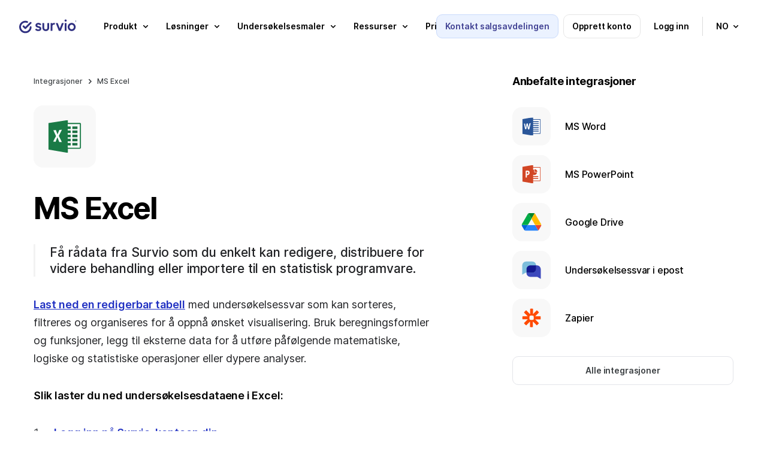

--- FILE ---
content_type: text/html; charset=UTF-8
request_url: https://www.survio.com/no/integrasjoner/ms-excel
body_size: 14688
content:
<!DOCTYPE html>
<html data-country=US id=sui-integrations lang=no><head><script>_udn = "survio.com";</script><meta charset=utf-8><meta content="IE=edge" http-equiv=X-UA-Compatible><meta content="width=device-width, initial-scale=1.0" name=viewport><meta content="telephone=no" name=format-detection><meta content="all: Survio® - www.survio.com" name=author><meta content=Survio® name=application-name><meta content="index, follow, NOODP, max-snippet:-1, max-image-preview:large, max-video-preview:-1" name=robots><meta content="Integrasjon med MS Excel lar deg behandle rådata fra undersøkelser i et lett redigerbart format og bruke dem i en rekke regnearkprogrammer." name=description><meta content=6cU_vQ-wV4QuiiJLxCeurWTjfxs297bE3y5tpPvfW9U name=google-site-verification><meta content=97FABF793FABF324742561582904ACD5 name=msvalidate.01><meta content="Integrasjon med MS Excel | Survio®" name=title><meta content=notranslate name=google><meta content=#ffffff name=msapplication-TileColor><meta content=#ffffff name=theme-color><link crossorigin="" href=https://cdn.survio.com rel=preconnect><link href=https://cdn.survio.com rel=dns-prefetch><link crossorigin="" href=https://cdnjs.cloudflare.com rel=preconnect><link href=https://cdnjs.cloudflare.com rel=dns-prefetch><meta content="Integrasjon med MS Excel | Survio®" property=og:title><meta content=Survio® property=og:site_name><meta content="Integrasjon med MS Excel lar deg behandle rådata fra undersøkelser i et lett redigerbart format og bruke dem i en rekke regnearkprogrammer." property=og:description><meta content=https://www.survio.com/no/integrasjoner/ms-excel property=og:url><meta content=website property=og:type><meta content=https://prod-8f86.kxcdn.com/s1/web-2020/images/tmp/logo-social.png property=og:image><meta content=1080 property=og:image:width><meta content=568 property=og:image:height><link href="https://prod-8f86.kxcdn.com/s1/web-ui/v1/project/css/project.min.css?t=1768590842" rel=stylesheet><link href="https://prod-8f86.kxcdn.com/s1/web-2020/css/project.min.css?t=1768590842" rel=stylesheet><link href=https://prod-8f86.kxcdn.com/s1/web-ui/v1/project/ui/images/apple-touch-icon.png rel=apple-touch-icon sizes=180x180><link href=https://prod-8f86.kxcdn.com/s1/web-ui/v1/project/ui/images/favicon-96x96.png rel=icon sizes=96x96 type=image/png><link href=https://prod-8f86.kxcdn.com/s1/web-ui/v1/project/ui/images/favicon.svg rel=icon type=image/svg+xml><link href=https://prod-8f86.kxcdn.com/s1/web-ui/v1/project/ui/images/favicon.ico rel="shortcut icon"><link href=https://prod-8f86.kxcdn.com/s1/web-ui/v1/project/ui/images/site.webmanifest rel=manifest><link href=https://www.survio.com/no/integrasjoner/ms-excel rel=canonical><link href=https://www.survio.com/cs/integrace/ms-excel hreflang=cs rel=alternate><link href=https://www.survio.com/de/integrationen/ms-excel hreflang=de rel=alternate><link href=https://www.survio.com/en/integrations/ms-excel hreflang=en rel=alternate><link href=https://www.survio.com/es/integraciones/ms-excel hreflang=es rel=alternate><link href=https://www.survio.com/fr/integration/ms-excel hreflang=fr rel=alternate><link href=https://www.survio.com/nl/integraties/ms-excel hreflang=nl rel=alternate><link href=https://www.survio.com/no/integrasjoner/ms-excel hreflang=no rel=alternate><link href=https://www.survio.com/pl/integracje/ms-excel hreflang=pl rel=alternate><link href=https://www.survio.com/uk/intehratsiyi/ms-excel hreflang=uk rel=alternate><link href=https://www.survio.com/da/integrationer/ms-excel hreflang=da rel=alternate><link href=https://www.survio.com/hr/integracije/ms-excel hreflang=hr rel=alternate><link href=https://www.survio.com/sl/integracije/ms-excel hreflang=sl rel=alternate><link href=https://www.survio.com/lt/integracijos/ms-excel hreflang=lt rel=alternate><link href=https://www.survio.com/lv/integracijas/ms-excel hreflang=lv rel=alternate><link href=https://www.survio.com/el/enswmatwseis/ms-excel hreflang=el rel=alternate><link href=https://www.survio.com/tr/entegrasyonlar/ms-excel hreflang=tr rel=alternate><link href=https://www.survio.com/bg/integracii/ms-excel hreflang=bg rel=alternate><link href=https://www.survio.com/en/integrations/ms-excel hreflang=x-default rel=alternate><script>(function (c, l, a, r, i, t, y) {
        c[a] = c[a] || function () {
            (c[a].q = c[a].q || []).push(arguments)
        };
        t = l.createElement(r);
        t.async = 1;
        t.src = "https://www.clarity.ms/tag/" + i;
        y = l.getElementsByTagName(r)[0];
        y.parentNode.insertBefore(t, y);
    })(window, document, "clarity", "script", "tub9ygq0pk");</script><title>Integrasjon med MS Excel | Survio®</title><script type=application/ld+json>{
      "@context": "https://schema.org",
      "@graph": [
    {
    "@type": "Organization",
    "@id": "https://www.survio.com/no/#organization",
    "name": "Survio",
    "legalName": "Survio s.r.o.",
    "url": "https://www.survio.com/no/",
    "logo": "https://prod-8f86.kxcdn.com/s1/web-2020/downloads/logo_survio.svg",
    "foundingDate": "2012-04-15",
    "founder": [
        {
            "@type": "Person",
            "name": "Ondřej Coufalík"
        }
    ],
    "address": {
        "@type": "PostalAddress",
        "streetAddress": "Brno sentrum",
        "addressLocality": "Brno",
        "postalCode": "62500",
        "addressCountry": "CZ"
    },
    "contactPoint": [
        {
            "@type": "ContactPoint",
            "contactType": "kundesupport",
            "email": "support@survio.com",
            "availableLanguage": [
                "en",
                "cs",
                "de",
                "nl",
                "pl",
                "fr",
                "it",
                "es",
                "pt",
                "fi",
                "no",
                "sv",
                "da",
                "hr",
                "sl",
                "sk",
                "hu",
                "ro",
                "uk",
                "ru",
                "lt",
                "lv",
                "el",
                "bg",
                "tr",
                "br"
            ]
        }
    ],
    "sameAs": [
        "https://www.facebook.com/theSurvio/",
        "https://www.linkedin.com/company/gbit.cz/",
        "https://x.com/theSurvio"
    ],
    "description": "Survio er en SaaS-plattform for å lage nettundersøkelser og spørreskjemaer, samle svar automatisk og analysere resultater i sanntidsgrafer. Over 100 maler, GDPR-kompatibel og ISO 27001-sertifisert sikkerhet."
},{
"@type": "SoftwareApplication",
"@id": "https://www.survio.com/no/#softwareapplication",
"name": "Survio Online Survey & Questionnaire Platform",
"url": "https://www.survio.com/no/",
"operatingSystem": "Web",
"applicationCategory": "BusinessApplication",
"featureList": [
"Lag nettundersøkelser og spørreskjemaer",
"Samle svar via flere kanaler",
"Analyser resultater i sanntidsgrafer",
"Over 100 ferdige maler",
"19 spørsmålstyper",
"AI-assistert spørreundersøkelsesbygger",
"Håndtering av flere lisenser",
"SSO / SAML 2.0",
"Eksport: XLS, CSV, PDF, DOCX, PPTX",
"GDPR-kompatibel og ISO 27001-sertifisert sikkerhet"
],
"publisher": {"@id": "https://www.survio.com/no/#organization"}
}

                                ,{
      "@type": "BreadcrumbList",
      "itemListElement": [{
        "@type": "ListItem",
        "position": 1,
        "name": "Survio",
        "item": "https://www.survio.com/no/"
          }
        ,{
      "@type": "ListItem",
      "position": 2,
      "name": "Integrasjoner",
            "item": "https://www.survio.com/no/integrasjoner"
          },{
            "@type": "ListItem",
            "position": 3,
            "name": "MS Excel"
          }
        ]
    }
                ]
    }</script> <body class=no><header class="full integrasjoner/ms-excel transparent wrap" id=header><div class=in><div class="new sui-header-full"><div class=logo><a href=/no/><span>Survio®</span> <svg xmlns=http://www.w3.org/2000/svg fill=none height=40 viewbox="0 0 527 121" width=100><path d="M401.795 2.72769C403.611 0.910827 405.86 0 408.539 0C411.315 0 413.563 0.910827 415.284 2.72769C417.005 4.54455 417.868 6.79285 417.868 9.4726C417.868 12.1523 417.005 14.4007 415.284 16.2175C413.563 18.0344 411.219 18.9452 408.539 18.9452C405.86 18.9452 403.611 18.0344 401.795 16.2175C400.074 14.4007 399.211 12.1523 399.211 9.4726C399.211 6.79285 400.074 4.54455 401.795 2.72769Z" fill=#303181></path> <path d="M101.131 59.5727C96.7634 59.4384 93.1153 62.8708 92.9859 67.238C92.3531 87.9952 75.3254 104.63 54.4147 104.63C33.5041 104.63 15.8244 87.3529 15.8244 66.0395C15.8244 44.7262 33.0966 27.454 54.4099 27.454C59.1079 27.454 63.5949 28.2881 67.7368 29.8174C71.8355 31.3274 76.3849 29.2277 77.8901 25.1242C79.4002 21.0255 77.3005 16.4762 73.197 14.9709C67.3293 12.8137 60.9967 11.6344 54.4052 11.6344C24.3622 11.6344 0 35.9918 0 66.0443C0 96.0968 24.3622 120.454 54.4099 120.454C84.4577 120.454 107.904 96.9981 108.796 67.7222C108.93 63.355 105.498 59.7021 101.131 59.5727Z" fill=#303181></path> <path d="M250.228 31.711H262.184C263.243 31.711 264.102 32.5643 264.102 33.6237V71.7586C264.102 77.7893 262.807 83.1008 260.223 87.6933C257.735 92.1899 254.241 95.7325 249.744 98.3164C245.247 100.809 239.936 102.051 234.097 102.051C228.258 102.051 223.042 100.761 218.45 98.1774C213.953 95.5935 210.411 92.0509 207.827 87.5543C205.339 82.9618 204.097 77.6982 204.097 71.7634V33.6285C204.097 32.5691 204.955 31.711 206.015 31.711H217.971C219.03 31.711 219.888 32.5691 219.888 33.6285V71.0443C219.888 74.3952 220.411 77.2667 221.465 79.6588C222.611 81.9551 224.241 83.7288 226.345 84.9704C228.546 86.212 231.13 86.8352 234.097 86.8352C238.689 86.8352 242.184 85.4929 244.576 82.8132C247.064 80.0376 248.311 76.1162 248.311 71.0443V33.6285C248.311 32.5691 249.169 31.711 250.228 31.711Z" fill=#303181></path> <path d="M414.522 31.5817H402.566C401.507 31.5817 400.649 32.4402 400.649 33.4992V98.5658C400.649 99.6248 401.507 100.483 402.566 100.483H414.522C415.581 100.483 416.44 99.6248 416.44 98.5658V33.4992C416.44 32.4402 415.581 31.5817 414.522 31.5817Z" fill=#303181></path> <path d="M95.3347 24.0028L54.4098 64.9229L43.9449 54.458C40.8577 51.3708 35.8481 51.3708 32.7609 54.458C29.6737 57.5452 29.6737 62.5548 32.7609 65.642L48.8202 81.7013C51.9075 84.7885 56.917 84.7885 60.0042 81.7013L106.519 35.1868C109.606 32.0996 109.606 27.09 106.519 24.0028C103.432 20.9156 98.422 20.9156 95.3347 24.0028Z" fill=#303181></path> <path d="M312.433 30.2587C311.608 30.182 310.765 30.1388 309.902 30.1388C302.054 30.1388 296.167 32.8665 292.246 38.3219C292.15 38.4561 292.054 38.5952 291.958 38.7342V33.4945C291.958 32.4351 291.1 31.577 290.041 31.577H278.085C277.026 31.577 276.168 32.4351 276.168 33.4945V98.5611C276.168 99.6206 277.026 100.479 278.085 100.479H290.041C291.1 100.479 291.958 99.6206 291.958 98.5611V62.152C291.958 56.2173 293.392 51.8645 296.263 49.0888C299.135 46.3132 302.769 44.9278 307.174 44.9278C309.183 44.9278 310.956 45.2154 312.486 45.7907C312.62 45.8386 312.749 45.8914 312.879 45.9489C313.502 46.2125 314.197 45.738 314.197 45.062V32.1762C314.197 31.1791 313.43 30.3594 312.438 30.2635L312.433 30.2587Z" fill=#303181></path> <path d="M185.099 63.7243C182.42 62.0992 179.548 60.8528 176.485 59.9899C173.518 59.0311 170.646 58.173 167.87 57.406C165.191 56.639 162.99 55.733 161.269 54.6783C159.548 53.6237 158.685 52.1424 158.685 50.2297C158.685 48.3169 159.548 47.0226 161.269 46.0686C162.99 45.1099 165.43 44.6353 168.589 44.6353C171.94 44.6353 174.903 45.2585 177.492 46.5001C179.534 47.4828 181.399 48.8586 183.086 50.6228C183.829 51.3994 185.066 51.4185 185.828 50.6563L193.235 43.2499C193.93 42.5548 193.992 41.4378 193.369 40.6804C190.689 37.4397 187.458 34.9805 183.671 33.2979C179.462 31.2893 174.582 30.2826 169.031 30.2826C163.767 30.2826 159.222 31.1455 155.392 32.8664C151.658 34.5874 148.738 37.0275 146.634 40.1866C144.625 43.3457 143.618 47.1233 143.618 51.5288C143.618 55.6419 144.481 58.9928 146.202 61.5767C147.923 64.1605 150.124 66.2171 152.808 67.7511C155.584 69.1845 158.455 70.335 161.423 71.1979C164.486 72.0608 167.357 72.9189 170.037 73.7817C172.813 74.5488 175.061 75.5027 176.782 76.6532C178.503 77.8038 179.366 79.4289 179.366 81.5334C179.366 83.6378 178.455 85.076 176.638 86.1259C174.821 87.1805 172.142 87.703 168.599 87.703C164.678 87.703 161.135 87.0319 157.976 85.6944C155.45 84.5103 153.153 82.8708 151.087 80.7807C150.344 80.0329 149.131 80.0425 148.383 80.7903L141.011 88.1632C140.287 88.8871 140.253 90.052 140.943 90.8046C142.871 92.9043 145.052 94.7403 147.497 96.3175C150.464 98.1344 153.719 99.5725 157.257 100.622C160.8 101.581 164.481 102.056 168.311 102.056C176.351 102.056 182.712 100.095 187.405 96.1689C192.094 92.2476 194.438 86.936 194.438 80.2342C194.438 76.0253 193.575 72.6264 191.854 70.0426C190.133 67.3628 187.885 65.2583 185.109 63.7243H185.099Z" fill=#303181></path> <path d="M377.327 31.5817C376.339 31.5817 375.452 32.1857 375.093 33.1109L357.298 78.8152L339.504 33.1109C339.144 32.1905 338.257 31.5817 337.27 31.5817H324.739C323.391 31.5817 322.461 32.9383 322.95 34.1943L348.3 99.2945C348.588 100.033 349.297 100.517 350.088 100.517H364.518C365.309 100.517 366.018 100.033 366.306 99.2945L391.656 34.1943C392.145 32.9383 391.219 31.5817 389.868 31.5817H377.327Z" fill=#303181></path> <path clip-rule=evenodd d="M461.732 30.1243C442.437 30.1243 426.742 46.2556 426.742 66.078C426.742 85.9005 442.437 102.032 461.732 102.032C481.027 102.032 496.722 85.9053 496.722 66.078C496.722 46.2508 481.027 30.1243 461.732 30.1243ZM461.732 86.2121C451.161 86.2121 442.561 77.1805 442.561 66.078C442.561 54.9755 451.161 45.944 461.732 45.944C472.302 45.944 480.902 54.9755 480.902 66.078C480.902 77.1805 472.302 86.2121 461.732 86.2121Z" fill=#303181 fill-rule=evenodd></path> <path clip-rule=evenodd d="M506.257 7.78279V21.3935H509.429V16.8012H512.162L514.445 21.3935H517.931L515.208 16.1311C515.801 15.7823 516.302 15.3048 516.714 14.6988C517.181 14.0103 517.414 13.1742 517.414 12.1906C517.414 11.2193 517.187 10.4078 516.732 9.75616C516.289 9.09222 515.73 8.60042 515.054 8.28074C514.39 7.94877 513.726 7.78279 513.062 7.78279H506.257ZM509.429 14.459H512.011C512.453 14.459 512.89 14.2685 513.32 13.8873C513.763 13.5062 513.984 12.9406 513.984 12.1906C513.984 11.4037 513.763 10.8627 513.32 10.5676C512.89 10.2725 512.472 10.125 512.066 10.125H509.429V14.459Z" fill=#303181 fill-rule=evenodd></path> <path clip-rule=evenodd d="M505.74 28.3648C507.523 29.1271 509.435 29.5082 511.476 29.5082C513.517 29.5082 515.429 29.1271 517.212 28.3648C518.994 27.6025 520.562 26.5451 521.914 25.1926C523.267 23.8402 524.324 22.2726 525.087 20.4898C525.849 18.707 526.23 16.7951 526.23 14.7541C526.23 12.7131 525.849 10.8012 525.087 9.01845C524.324 7.23566 523.267 5.66804 521.914 4.31558C520.562 2.96312 518.994 1.90574 517.212 1.14344C515.429 0.381148 513.517 0 511.476 0C509.435 0 507.523 0.381148 505.74 1.14344C503.957 1.90574 502.39 2.96312 501.037 4.31558C499.685 5.66804 498.628 7.23566 497.865 9.01845C497.103 10.8012 496.722 12.7131 496.722 14.7541C496.722 16.7951 497.103 18.707 497.865 20.4898C498.628 22.2726 499.685 23.8402 501.037 25.1926C502.39 26.5451 503.957 27.6025 505.74 28.3648ZM517.046 24.3627C515.373 25.3586 513.517 25.8566 511.476 25.8566C509.435 25.8566 507.572 25.3586 505.888 24.3627C504.203 23.3545 502.863 22.0144 501.867 20.3422C500.871 18.6578 500.373 16.7951 500.373 14.7541C500.373 12.7131 500.871 10.8566 501.867 9.18443C502.863 7.50001 504.203 6.15984 505.888 5.16394C507.572 4.15574 509.435 3.65164 511.476 3.65164C513.517 3.65164 515.373 4.15574 517.046 5.16394C518.73 6.15984 520.07 7.50001 521.066 9.18443C522.062 10.8566 522.56 12.7131 522.56 14.7541C522.56 16.7951 522.062 18.6578 521.066 20.3422C520.07 22.0144 518.73 23.3545 517.046 24.3627Z" fill=#303181 fill-rule=evenodd></path></svg></a> </div> <ul class=nav><li class=demo><span class="blue button filled gtm-btn-box-header-contact-sales hubspot">Kontakt salgsavdelingen</span> <li class=register><span class="button outline registration" data-test-id=hp_create_account_button>Opprett konto</span> <li class=login><a class="button simple" data-test-id=hp_login_button href=/no/logg-inn>Logg inn</a> <li class=menu-toggle><span><i class="sui-icon-40x40 sui-icon-menu"></i></span> <li class=language><span class="button simple"><small>no</small> <i class="sui-icon-16x16 sui-icon-arrow-down"></i></span> </ul></div> </div> <div class="new sui-menu"><div class=head><span class="blue button filled gtm-btn-box-header-contact-sales hubspot">Kontakt salgsavdelingen</span> <span class="button outline registration">Opprett konto</span> <a class="button simple" href=/no/logg-inn>Logg inn</a> <i class="close sui-icon-24x24 sui-icon-close"></i></div> <div class=content><ul><li><span class="gtm-btn-menu-product has-submenu"><span class=gtm-btn-menu-product>Produkt</span> <i class="gtm-btn-menu-product sui-icon-16x16 sui-icon-arrow-down"></i></span> <div class=holder><div class="submenu wide"><div class=block><p class="impact title">Komme i gang <ul><li><a class=gtm-lnk-menu-product-tour href=/no/funksjoner>Omvisning</a> <li><a class=gtm-lnk-menu-product-create-a-questionnaire href=https://www.survio.com/no/lag-en-undersokelse>Lag en undersøkelse</a> <li><a class=gtm-lnk-menu-product-collect-responses href=/no/svar-innsamling>Samle inn responser</a> <li><a class=gtm-lnk-menu-product-analyze-results href=/no/resultatanalyse>Analyser resultater</a> </ul></div> <div class="block no-border"><p class="impact title">For selskaper <ul><li><a class=gtm-lnk-footer-company-survio-pro href=/no/survio-pro>Survio PRO</a> <li><a class=gtm-lnk-menu-product-survey-reports href=/no/rapporter>Rapporter</a> <li><a class=gtm-lnk-menu-product-integrations href=/no/integrasjoner>Integrasjoner</a> <li><a class=gtm-lnk-menu-product-custom-bi-dashboards href=/no/integrerte-business-intelligence-dashbord>Integrerte BI-dashbord</a> <li><a class=gtm-lnk-menu-product-team-management href=/no/teamledelse>Teamledelse &amp; SSO</a> </ul></div></div> </div> <li><span class="gtm-btn-menu-solutions has-submenu"><span class=gtm-btn-menu-solutions>Løsninger</span> <i class="gtm-btn-menu-solutions sui-icon-16x16 sui-icon-arrow-down"></i></span> <div class=holder><div class="submenu wide"><div class=block><p class="impact title">Etter rolle <ul class=first><li><a class=gtm-lnk-menu-solutions-role-marketing href=/no/kundetilfredshetsundersokelse>Markedsfører</a> <li><a class=gtm-lnk-menu-solutions-role-hr href=/no/undersokelse-av-medarbeidertilfredshet>HR-konsulent</a> <li><a class=gtm-lnk-menu-solutions-role-product href=/no/markedsundersokelser>Produktspesialist</a> <li><a class="en-only gtm-lnk-menu-solutions-role-customer-care" href=/en/use-cases/how-to-create-a-customer-support-survey target=_blank>Kundesupportagent</a> </ul> <p class=expand><span><strong>Vis andre roller</strong> <i class="sui-icon-16x16 sui-icon-arrow-down"></i></span> <ul class=hide><li><a class=gtm-lnk-menu-solutions-role-event href=/no/sporreundersokelser-ved-arrangementsplanlegging>Arrangementskoordinator</a> <li><a class=gtm-lnk-menu-solutions-role-health href=/no/undersokelser-om-helsetjenester>Lege / Forsker</a> <li><a class=gtm-lnk-menu-solutions-role-education href=/no/undersokelser-for-skoler-og-studenter>Lærer / Pedagog</a> <li><a class="en-only gtm-lnk-menu-solutions-role-student" href=/en/student-surveys target=_blank>Student</a> <li><a class=gtm-lnk-menu-solutions-role-individual href=/no/private-og-morsomme-sporreundersokelser>Personlig bruk</a> </ul></div> <div class=block><p class="impact title">Etter mål <ul class=first><li><a class="en-only gtm-lnk-menu-solutions-case-customer-churn-prevention" href=/en/use-cases/how-to-reduce-customer-churn-in-saas-business target=_blank>Forebygging av kundefrafall</a> <li><a class="en-only gtm-lnk-menu-solutions-case-employee-loyalty" href=/en/use-cases/how-to-create-a-personal-development-survey target=_blank>Arbeiderlojalitet</a> <li><a class="en-only gtm-lnk-menu-solutions-case-product-development" href=/en/use-cases/how-to-create-a-product-evaluation-survey target=_blank>Produktutvikling</a> <li><a class="en-only gtm-lnk-menu-solutions-case-customer-relations" href=/en/use-cases/what-is-nps-how-to-conduct-nps-survey target=_blank>Kunderelasjoner</a> </ul> <p class=expand><span><strong>Se flere brukstilfeller</strong> <i class="sui-icon-16x16 sui-icon-arrow-down"></i></span> <ul class=hide><li><a class="en-only gtm-lnk-menu-solutions-case-event-organization" href=/en/use-cases/how-to-create-an-event-planning-survey target=_blank>Arrangementorganisering</a> <li><a class="en-only gtm-lnk-menu-solutions-case-patient-satisfaction" href=/en/use-cases/how-to-create-a-patient-satisfaction-survey target=_blank>Pasienttilfredshet</a> <li><a class="en-only gtm-lnk-menu-solutions-case-positive-learning-environment" href=/en/use-cases/how-to-create-an-online-course-evaluation-survey target=_blank>Gunstig læringsmiljø</a> <li><a class="en-only gtm-lnk-menu-solutions-case-research-projects" href=/en/use-cases/how-to-create-an-online-survey target=_blank>Forskningsprosjekter</a> <li class=more><a class="en-only gtm-lnk-menu-solutions-case-view-all" href=/en/use-cases target=_blank>Se alle brukseksempler</a> </ul></div> <div class="block no-border"><p class="impact title">Etter bransje <ul class=first><li><span class="gtm-lnk-menu-solutions-healthcare toggle-submenu"><strong>Helsetjenester</strong> <i class="sui-icon-16x16 sui-icon-arrow-down"></i></span> <ul><li><a class="en-only gtm-lnk-menu-solutions-healthcare-hub" href=/en/healthcare-and-medical-surveys target=_blank>Undersøkelser i helsevesenet</a> <li><a class="en-only gtm-lnk-menu-solutions-healthcare-medical-facility" href=/en/healthcare-and-medical-surveys/medical-facility-surveys target=_blank>Undersøkelser for medisinske fasiliteter</a> <li><a class="en-only gtm-lnk-menu-solutions-healthcare-patient-surveys" href=/en/healthcare-and-medical-surveys/patient-surveys target=_blank>Undersøkelser for pasienter</a> </ul> <li><a class="en-only gtm-lnk-menu-solutions-case-travel-agency" href=/en/use-cases/how-to-create-a-travel-agency-questionnaire target=_blank>Undersøkelser for reisebyråer</a> <li><a class="en-only gtm-lnk-menu-solutions-case-facility-feedback" href=/en/use-cases/how-to-create-a-dining-facility-feedback-survey target=_blank>Undersøkelser for spisesteder</a> <li><a class="en-only gtm-lnk-menu-solutions-case-hotel-guest-satisfaction" href=/en/use-cases/how-to-create-a-hotel-guest-satisfaction-survey target=_blank>Undersøkelser for hotellgjester</a> </ul></div></div> </div> <li><span class="gtm-btn-menu-templates has-submenu"><span class=gtm-btn-menu-templates>Undersøkelsesmaler</span> <i class="gtm-btn-menu-templates sui-icon-16x16 sui-icon-arrow-down"></i></span> <div class=holder><div class="submenu wide"><div class=block><p class="impact title">Mest populære <ul><li><a class=gtm-lnk-menu-templates-customer-satisfaction href=https://www.survio.com/undersokelsen-mal/sporreundersokelse-om-kundetilfredshet>Kundetilfredshetsundersøkelse</a> <li><a class=gtm-lnk-menu-templates-product-evaluation href=https://www.survio.com/undersokelsen-mal/produktevaluering>Produktevaluering</a> <li><a class=gtm-lnk-menu-templates-employee-satisfaction href=https://www.survio.com/undersokelsen-mal/sporreundersokelse-om-medarbeidertilfredshet>Undersøkelse av medarbeidertilfredshet</a> <li><a class='gtm-lnk-menu-templates-event-planning"' href=https://www.survio.com/undersokelsen-mal/sporreskjema-i-forbindelse-med-firmaopplegg>Spørreskjema i forbindelse med arrangementsplanlegging</a> </ul></div> <div class="block no-border"><p class="impact title">Mest nylig <ul class=first><li><a class=gtm-lnk-menu-templates-brand-awareness href=https://www.survio.com/undersokelsen-mal/sporreundersokelse-om-varemerkekjennskap>Spørreundersøkelse om varemerkekjennskap</a> <li><a class=gtm-lnk-menu-templates-customer-care href=https://www.survio.com/undersokelsen-mal/opplevelse-av-kundeservice>Opplevelse av kundeservice</a> <li><a class=gtm-lnk-menu-templates-course-evaluation href=https://www.survio.com/undersokelsen-mal/evalueringsskjema-etter-gjennomfort-kurs>Evalueringsskjema etter gjennomført kurs</a> <li><a class=gtm-lnk-menu-templates-post-event-evaluation href=https://www.survio.com/undersokelsen-mal/tilbakemeldingsskjema-etter-arrangement>Tilbakemeldingsskjema etter arrangement</a> </ul></div> <div class=all><p>Utforsk <a class=gtm-lnk-menu-templates-see-all-templates href=https://www.survio.com/no/sporreundersokelse-maler>alle malene</a> </div></div> </div> <li><span class="gtm-btn-menu-resources has-submenu"><span class=gtm-btn-menu-resources>Ressurser</span> <i class="gtm-btn-menu-resources sui-icon-16x16 sui-icon-arrow-down"></i></span> <div class=holder><div class="submenu wide"><div class=block><p class="impact title">Inspirasjon <ul><li><a class=gtm-lnk-menu-resources-why-online-surveys href=/no/online-sporreundersokelse>Hvorfor online undersøkelser</a> <li><span class="gtm-lnk-menu-resources-case-studies toggle-submenu"><strong>Casestudier</strong> <i class="sui-icon-16x16 sui-icon-arrow-down"></i></span> <ul><li><a class="en-only gtm-lnk-menu-resources-case-studies-fleetcor" href=/en/case-studies/fleetcor-uses-survio-to-enhance-services-for-their-clients target=_blank>Fleetcor</a> <li><a class="en-only gtm-lnk-menu-resources-case-studies-foodora" href=/en/case-studies/foodora-collects-rider-feedback-with-survio target=_blank>Foodora</a> </ul> <li><a class="en-only gtm-lnk-menu-resources-use-cases" href=/en/use-cases target=_blank>Brukseksempler</a> <li><a class=gtm-lnk-menu-resources-customers href=/no/referanser>Referanser fra kunder</a> <li><a class="en-only gtm-lnk-menu-resources-blog" href=/en/blog target=_blank>Blogg</a> </ul></div> <div class="block no-border"><p class="impact title">Brukerstøtte <ul><li><a class="en-only gtm-lnk-menu-resources-release-notes" href=/en/release-notes-and-updates target=_blank>Nyheter i Survio</a> <li><a class=gtm-lnk-menu-resources-faq href=/no/ofte-stilte-sporsmal>Ofte stilte spørsmål</a> <li><a class=gtm-lnk-menu-resources-visit-help-center href=/no/hjelp target=_blank>Hjelpesenter</a> <li><a class=gtm-lnk-menu-resources-contact href=/no/kontakt>Kontakter</a> <li><a class=gtm-lnk-menu-resources-cyber-security href=/no/cybersikkerhet>Cybersikkerhet</a> <li><a class=gtm-lnk-menu-resources-types-of-questions href=/no/sporsmalstyper-i-sporreskjemaet>Spørsmålstyper</a> <li><a class="en-only gtm-lnk-menu-resources-how-to-create-an-online-survey" href=/en/use-cases/how-to-create-an-online-survey target=_blank>Hvordan lage en online undersøkelse</a> </ul></div></div> </div> <li><a class=gtm-lnk-menu-pricing href=/no/prisliste><span class=gtm-lnk-menu-pricing>Prisliste</span></a> <li class="blue demo hubspot"><span><span class=gtm-btn-box-header-contact-sales>Kontakt salgsavdelingen</span></span> <li class=language><span class=has-submenu><span>Språk</span> <i class="sui-icon-16x16 sui-icon-arrow-down"></i></span> <div class=holder><div class=submenu><div class=block><ul><li><a href=/cs/integrace/ms-excel><i class="flag flag-cs outline sui-icon"></i> <span>Čeština</span></a> <li><a href=/de/integrationen/ms-excel><i class="flag flag-de outline sui-icon"></i> <span>Deutsch</span></a> <li><a href=/en/integrations/ms-excel><i class="flag flag-en outline sui-icon"></i> <span>English</span></a> <li><a href=/es/integraciones/ms-excel><i class="flag flag-es outline sui-icon"></i> <span>Español</span></a> <li><a href=/fr/integration/ms-excel><i class="flag flag-fr outline sui-icon"></i> <span>Français</span></a> <li><a href=/it><i class="flag flag-it outline sui-icon"></i> <span>Italiano</span></a> <li><a href=/hu><i class="flag flag-hu outline sui-icon"></i> <span>Magyar</span></a> <li><a href=/nl/integraties/ms-excel><i class="flag flag-nl outline sui-icon"></i> <span>Nederlands</span></a> <li><a href=/no/integrasjoner/ms-excel><i class="flag flag-no outline sui-icon"></i> <span>Norsk</span></a> </ul> </div> <div class=block><ul><li><a href=/pl/integracje/ms-excel><i class="flag flag-pl outline sui-icon"></i> <span>Polski</span></a> <li><a href=/pt><i class="flag flag-pt outline sui-icon"></i> <span>Português</span></a> <li><a href=/br><i class="flag flag-br outline sui-icon"></i> <span>Português Brasileiro</span></a> <li><a href=/ru><i class="flag flag-ru outline sui-icon"></i> <span>Русский</span></a> <li><a href=/ro><i class="flag flag-ro outline sui-icon"></i> <span>Română</span></a> <li><a href=/sk><i class="flag flag-sk outline sui-icon"></i> <span>Slovenčina</span></a> <li><a href=/fi><i class="flag flag-fi outline sui-icon"></i> <span>Suomi</span></a> <li><a href=/sv><i class="flag flag-sv outline sui-icon"></i> <span>Svenska</span></a> <li><a href=/uk/intehratsiyi/ms-excel><i class="flag flag-uk outline sui-icon"></i> <span>Українська</span></a> </ul> </div> <div class=block><ul><li><a href=/da/integrationer/ms-excel><i class="flag flag-da outline sui-icon"></i> <span>Dansk</span></a> <li><a href=/hr/integracije/ms-excel><i class="flag flag-hr outline sui-icon"></i> <span>Hrvatski</span></a> <li><a href=/sl/integracije/ms-excel><i class="flag flag-sl outline sui-icon"></i> <span>Slovenski</span></a> <li><a href=/lt/integracijos/ms-excel><i class="flag flag-lt outline sui-icon"></i> <span>Lietuvių</span></a> <li><a href=/lv/integracijas/ms-excel><i class="flag flag-lv outline sui-icon"></i> <span>Latviešu</span></a> <li><a href=/el/enswmatwseis/ms-excel><i class="flag flag-el outline sui-icon"></i> <span>Ελληνικά</span></a> <li><a href=/tr/entegrasyonlar/ms-excel><i class="flag flag-tr outline sui-icon"></i> <span>Türkçe</span></a> <li><a href=/bg/integracii/ms-excel><i class="flag flag-bg outline sui-icon"></i> <span>Български</span></a> </ul> </div></div> </div></ul> </div> <div class=foot><ul class=nav><li class=login><a class="button outline" data-test-id=hp_login_button href=/no/logg-inn>Logg inn</a> <li class=register><span class="black button filled registration" data-test-id=hp_create_account_button>Opprett konto</span> </ul> </div></div></header> <section id=integration><div class="in item"><div class="detail excel"><h1>MS Excel</h1> <p class=breadcrumbs><a href=/no/integrasjoner>Integrasjoner</a> <i></i> <span>MS Excel</span> <p class=parex>Få rådata fra Survio som du enkelt kan redigere, distribuere for videre behandling eller importere til en statistisk programvare. <p><a href=https://www.survio.com/no/resultatanalyse#analysis-tables>Last ned en redigerbar tabell</a> med undersøkelsessvar som kan sorteres, filtreres og organiseres for å oppnå ønsket visualisering. Bruk beregningsformler og funksjoner, legg til eksterne data for å utføre påfølgende matematiske, logiske og statistiske operasjoner eller dypere analyser. <p><strong>Slik laster du ned undersøkelsesdataene i Excel:</strong> <ol><li><a href=https://www.survio.com/no/logg-inn>Logg inn på Survio-kontoen din</a>. <li>Velg undersøkelsen hvis data du vil laste ned. <li>Naviger til "<strong>Resultater</strong>", og trykk på "<strong>Excel</strong>"-ikonet i "<strong>Analyser resultater</strong>"-fanen. <li>Sjekk "<strong>Nedlastede filer</strong>"-mappen på PCen din.</ol> <ul class=back><li><a href=/no/integrasjoner>Integrasjoner</a> <li><span class=registration>Prøv denne integrasjonen</span></ul></div> <div class=recommended><h2>Anbefalte integrasjoner</h2> <ul><li class=word><a href=/no/integrasjoner/ms-word>MS Word</a> <li class=powerpoint><a href=/no/integrasjoner/ms-powerpoint>MS PowerPoint</a> <li class=drive><a href=/no/integrasjoner/google-drive>Google Drive</a> <li class=responses-email><a href=/no/integrasjoner/undersokelsessvar-i-e-post>Undersøkelsessvar i epost</a> <li class=zapier><a href=/no/integrasjoner/zapier>Zapier</a></ul> <p class=back><a href=/no/integrasjoner>Alle integrasjoner</a></div></div> </section> <footer class=wrap id=footer><div class="awards in"><p class=title><strong>Utmerkelser</strong> <div class=list><ul><li><img alt="G2 High Performance Spring 2024" height=88 loading=lazy src=https://prod-8f86.kxcdn.com/s1/web-2020/images/footer/budge-g2-high-performer-spring-2024.svg width=68> <li><img alt="G2 Leader Europe Spring 2024" height=88 loading=lazy src=https://prod-8f86.kxcdn.com/s1/web-2020/images/footer/budge-g2-leader-europe-spring-2024.svg width=68> <li><img alt="Software Advice Front Runners 2024" height=88 loading=lazy src=https://prod-8f86.kxcdn.com/s1/web-2020/images/footer/badge-sa-front-runners-2024.svg width=73> <li><img alt="Crozdesk Leader Software Awards 2023" height=88 loading=lazy src=https://prod-8f86.kxcdn.com/s1/web-2020/images/footer/badge-crozdesk-leader-software-awards-2023.svg width=73> <li><img alt="GetApp Leaders 2024" height=88 loading=lazy src=https://prod-8f86.kxcdn.com/s1/web-2020/images/footer/badge-getapp-leaders-2024.svg width=86> <li><img alt="Capterra Shortlist 2024" height=88 loading=lazy src=https://prod-8f86.kxcdn.com/s1/web-2020/images/footer/badge-capterra-shortlist-2024.svg width=90> </ul> </div></div> <div class="in security"><div class=list><ul><li><img alt=Digicert height=72 loading=lazy src=https://prod-8f86.kxcdn.com/s1/web-2020/images/footer/logo-digicert.svg width=116> <li class=iso><img alt="ISO 27001:2022" height=72 loading=lazy src=https://prod-8f86.kxcdn.com/s1/web-2020/images/footer/logo-iso.svg width=72> <span>ISO 27001:2022</span> <li class=gdpr><img alt="GDPR Compliance" height=72 loading=lazy src=https://prod-8f86.kxcdn.com/s1/web-2020/images/footer/logo-gdpr.svg width=72> <span>Compliance</span> <li class=trustpilot><img alt=Trustpilot height=44 loading=lazy src=https://prod-8f86.kxcdn.com/s1/web-2020/images/footer/logo-trustpilot.svg width=122> <span><strong>Utmerket</strong> (945 anmeldelser)</span></ul> </div> </div> <div class="boxes in"><div class=item><p class=title><span>Om oss</span> <i></i> <div class=content><ul><li><a class="en-only gtm-lnk-menu-resources-release-notes" href=/en/release-notes-and-updates target=_blank>Nyheter i Survio</a> <li><a class=gtm-lnk-footer-company-about href=/no/om-oss>Om Survio</a> <li><a class=gtm-lnk-footer-company-tour href=/no/funksjoner>Omvisning</a> <li><a class=gtm-lnk-footer-company-survio-pro href=/no/survio-pro>Survio PRO</a> <li><a class=gtm-lnk-footer-company-cyber-security href=/no/cybersikkerhet>Cybersikkerhet</a> <li><a class=gtm-lnk-footer-company-toc href=/no/vilkar-og-betingelser>Vilkår og betingelser</a> <li><a class=gtm-lnk-footer-company-privacy-policy href=/no/personvern>Personopplysningsvern</a> <li><a class="en-only gtm-lnk-footer-company-dpa" href=/en/data-processing-agreement target=_blank>Personvernerklæring (DPA)</a> <li><a class="en-only gtm-lnk-footer-company-case-studies" href=/en/case-studies target=_blank>Casestudier</a> </ul> </div></div> <div class=item><p class=title><span>Hjelpesenter</span> <i></i> <div class=content><ul><li><a class=gtm-lnk-footer-help_center-visit-help-center href=/no/hjelp target=_blank>Gå til hjelpesenteret</a> <li><a class=gtm-lnk-footer-help_center-faq href=/no/ofte-stilte-sporsmal>Ofte stilte spørsmål</a> <li><a class=gtm-lnk-footer-help_center-contact href=/no/kontakt>Kontakter</a> <li><a class=gtm-lnk-footer-help_center-login-issues href=/no/hjelp/articles/12729861-far-du-ikke-logget-inn target=_blank>Ved påloggingsproblemer</a> <li><a class=gtm-lnk-footer-help_center-glossary href=/no/ordbok-over-begreper>Ordliste</a> <li><a class=gtm-lnk-footer-help_center-gdpr href=/no/hjelp/articles/12729865-sikkerhet-gdpr-og-databeskyttelse target=_blank>GDPR og Data beskyttelse</a> <li><a class=gtm-lnk-footer-help_center-response-limits href=/no/hjelp/articles/12729814-manedlige-svargrenser target=_blank>Svargrenser</a> </ul> </div></div> <div class=item><p class=title><span>Blogg</span> <i></i> <div class=content><ul><li><a class="en-only gtm-lnk-footer-blog-01" href=/en/blog/automated-feedback-collection-in-e-commerce/ target=_blank>Betydningen av automatiserte tilbakemeldinger for e-handel</a> <li><a class="en-only gtm-lnk-footer-blog-02" href=/en/blog/survio-features/pop-over-survey-widget-for-your-online-surveys-benefits-and-use/ target=_blank>Web-widget i undersøkelser på nettet</a> <li><a class="en-only gtm-lnk-footer-blog-03" href=/en/blog/the-power-of-customer-feedback-part-1-why-is-it-essential/ target=_blank>Kundetilbakemeldinger og dets fordeler</a> <li><a class="en-only gtm-lnk-footer-blog-04" href=/en/blog/survio-features/multi-user-account target=_blank>Survio som en flerbrukerløsning</a> <li><a class="en-only gtm-lnk-footer-blog-05" href=/en/blog/12-tips-on-how-to-increase-the-response-rate-of-your-survey/ target=_blank>12+1 tips for å øke svarfrekvensen på undersøkelser</a> <li class=more><a class="en-only gtm-lnk-footer-blog-visit-blog" href=/en/blog target=_blank>Besøk bloggen</a> </ul> </div></div> <div class=item><p class=title><span>Brukseksempler</span> <i></i> <div class=content><ul><li><a class="en-only gtm-lnk-footer-use_cases-01" href=/en/use-cases/revenue-and-business-profitability-growth target=_blank>Hvordan øke bedriftens omsetning og lønnsomhet</a> <li><a class="en-only gtm-lnk-footer-use_cases-02" href=/en/use-cases/how-to-create-a-brand-awareness-survey target=_blank>Hvordan måle merkevarekjennskap</a> <li><a class="en-only gtm-lnk-footer-use_cases-03" href=/en/use-cases/how-to-create-a-market-research-survey target=_blank>Hvordan lage en markedsundersøkelse</a> <li><a class="en-only gtm-lnk-footer-use_cases-04" href=/en/use-cases/how-to-create-a-job-seekers-survey target=_blank>Hvordan lage spørreskjema for jobbsøkere</a> <li><a class="en-only gtm-lnk-footer-use_cases-05" href=/en/use-cases/how-to-create-a-purchase-intention-questionnaire target=_blank>Hvordan analysere kundenes kjøpsatferd</a> <li class=more><a class="en-only gtm-lnk-footer-use_cases-view-all-use-cases" href=/en/use-cases target=_blank>Se alle brukseksempler</a> </ul> </div></div></div> <div class="alternatives in"><p><strong>Alternativer:</strong> <ul><li><a href=/no/alternativer/surveymonkey-vs-survio>SurveyMonkey-alternativ</a> <li><a href=/no/alternativer/typeform-vs-survio>Typeform-alternativ</a> <li><a href=/no/alternativer/google-forms-vs-survio>Google Forms-alternativ</a></ul></div> <div class="about in"><p class=breadcrumbs><a href=/no/>Survio</a> <i>></i> <a href=/no/integrasjoner>Integrasjoner</a> <i>></i> <span>MS Excel</span> <p class=description>Undersøkelsessoftware er avanserte og omfattende løsninger for å innhente tilbakemeldinger for privatpersoner, bedrifter og organisasjoner. Lag undersøkelser med et intuitivt verktøy og del de på nett. Svarrapporter analyseres automatisk og i sanntid. Survio presenterer dataene i profesjonelle rapporter og du kan vise resultatene i flere forskjelloge typer grafer og tabeller. Ta riktige avgjørelser basert på data.</div> <div class="in language"><div class=language-list><p class=title>Språk <div class=select><span class=toggle><strong>Norsk</strong> <i></i></span> <div class=list><ul><li><a href=/cs/integrace/ms-excel> Čeština </a> <li><a href=/de/integrationen/ms-excel> Deutsch </a> <li><a href=/en/integrations/ms-excel> English </a> <li><a href=/es/integraciones/ms-excel> Español </a> <li><a href=/fr/integration/ms-excel> Français </a> <li><a href=/it> Italiano </a> <li><a href=/hu> Magyar </a> <li><a href=/nl/integraties/ms-excel> Nederlands </a> <li><a href=/no/integrasjoner/ms-excel> Norsk </a> <li class=break><a href=/pl/integracje/ms-excel> Polski </a> <li><a href=/pt> Português </a> <li><a href=/br> Português Brasileiro </a> <li><a href=/ru> Русский </a> <li><a href=/ro> Română </a> <li><a href=/sk> Slovenčina </a> <li><a href=/fi> Suomi </a> <li><a href=/sv> Svenska </a> <li class=break><a href=/uk/intehratsiyi/ms-excel> Українська </a> <li><a href=/da/integrationer/ms-excel> Dansk </a> <li><a href=/hr/integracije/ms-excel> Hrvatski </a> <li><a href=/sl/integracije/ms-excel> Slovenski </a> <li><a href=/lt/integracijos/ms-excel> Lietuvių </a> <li><a href=/lv/integracijas/ms-excel> Latviešu </a> <li><a href=/el/enswmatwseis/ms-excel> Ελληνικά </a> <li><a href=/tr/entegrasyonlar/ms-excel> Türkçe </a> <li class=break><a href=/bg/integracii/ms-excel> Български </a> </ul> </div></div></div> <div class=social><p class=title>Følg oss <div class=list><ul><li><a href=https://www.facebook.com/pages/Survio/350439234999253 onclick="ga('send', 'event', 'Website', 'Click', 'Facebook');" rel=noopener target=_blank><img alt=Facebook height=48 loading=lazy src=https://prod-8f86.kxcdn.com/s1/web-2020/images/footer/icon-facebook-black.svg width=48> <span>Facebook</span></a> <li><a href=https://twitter.com/theSurvio onclick="ga('send', 'event', 'Website', 'Click', 'Twitter');" rel=noopener target=_blank><img alt=Twitter height=48 loading=lazy src=https://prod-8f86.kxcdn.com/s1/web-2020/images/footer/icon-twitter-black.svg width=48> <span>Twitter</span></a> <li><a href=https://www.linkedin.com/company/gbit.cz onclick="ga('send', 'event', 'Website', 'Click', 'LinkedIn');" rel=noopener target=_blank><img alt=Linkedin height=48 loading=lazy src=https://prod-8f86.kxcdn.com/s1/web-2020/images/footer/icon-linkedin-black.svg width=48> <span>Linkedin</span></a></ul> </div></div> <p class=copyright>&copy; Copyright <a href=/no/>Survio<sup>&reg;</sup></a> 2012 - 2026. <span>All rights reserved.</span> <a class=abugo href=https://www.abugo.com target=_blank>Medlem av ABUGO Group</a></div></footer> <div class=sui-overlay id=iframe><div class=sui-modal-content><div id=hubspot-form></div> </div> <span class="close flaticon-close sui-icon xs"></span></div> <div data-testid=RegistrationForm id=reg-page><div class=in><div class=content><div class=header><span class=close data-testid=RegistrationForm_close_button><i></i></span> </div> <form action=/no/registrering class="form gtm-frm-signup-modal-002" method=post><div class=holder><div class=logo><a href=/no/><svg xmlns=http://www.w3.org/2000/svg fill=none height=40 width=95><path class=st0 d="M75,9.7c0-1.3,0.9-2.2,2.2-2.2s2.2,0.9,2.2,2.2c0,1.3-0.9,2.1-2.2,2.1S75,11,75,9.7z M79,13.6v13.3h-3.6V13.6H79L79,13.6z M0,20.2c0,5.6,4.5,10.1,10.1,10.1c5.6,0,10.1-4.6,10.1-10.1c0-0.9-0.8-1.7-1.7-1.7s-1.7,0.8-1.7,1.7c0,3.7-3,6.8-6.7,6.8s-6.7-3-6.7-6.8c0-3.7,3-6.8,6.7-6.8c0.7,0,1.4,0.1,2,0.3c0.9,0.3,1.8-0.2,2.1-1.1c0.3-0.9-0.2-1.8-1.1-2.1c0,0,0,0,0,0c-1-0.3-2-0.5-3.1-0.5C4.5,10.1,0,14.6,0,20.2z" fill=#000></path> <path class=st0 d="M5.9,20l4.2,4.2l9.8-9.8c0.7-0.7,0.7-1.7,0-2.4c0,0,0,0,0,0c-0.6-0.7-1.7-0.7-2.4,0c0,0,0,0,0,0l-7.4,7.4l-1.8-1.8c-0.6-0.7-1.7-0.7-2.4,0c0,0,0,0,0,0C5.3,18.3,5.3,19.3,5.9,20C5.9,20,5.9,20,5.9,20z M25.9,22.5h3.6c0,0.9,0.7,1.7,2.2,1.7c1.4,0,2.1-0.5,2.1-1.2c0-0.9-1.1-1.1-2.5-1.3c-2.1-0.4-4.8-0.9-4.8-4.1c0-2.4,2-4.4,5.3-4.4c4,0,5.3,2.5,5.4,4.5h-3.5c-0.1-0.8-0.7-1.6-2-1.6c-1.2,0-1.8,0.6-1.8,1.3c0,0.9,1.1,1.1,2.5,1.3c2.1,0.4,4.8,0.8,4.8,4.1c0,2.4-2,4.2-5.6,4.2C27.5,27.1,26.1,25,25.9,22.5z M38.6,13.6v7.6c0,4.3,2.1,6,6,6c3.9,0,6-1.7,6-6v-7.6h-3.6v7.6c0,1.8-0.8,2.7-2.4,2.7s-2.4-0.9-2.4-2.7v-7.6C42.2,13.6,38.6,13.6,38.6,13.6z M59.8,16.8L59.8,16.8l0-3.4c0,0-0.3,0-0.4,0c-2.2,0-3.2,1.1-3.7,1.8v-1.7h-3.3v13.3h3.6v-6.6c0-2.4,1.1-3.5,3.2-3.5C59.4,16.8,59.8,16.8,59.8,16.8L59.8,16.8L59.8,16.8L59.8,16.8z M74.5,13.6h-3.7l-3.2,8.9l-3.2-8.9h-3.8l5.3,13.3h3.3C69.2,26.8,74.5,13.6,74.5,13.6z" fill=#000></path> <path class=st1 d="M87.3,13.3c-4.2,0-6.9,3.2-6.9,6.9c0,3.8,2.7,6.9,6.9,6.9c4.2,0,6.9-3.2,6.9-6.9C94.3,16.4,91.6,13.3,87.3,13.3L87.3,13.3z M90.7,20.2c0,2.4-1.5,3.8-3.4,3.8c-1.9,0-3.4-1.4-3.4-3.8c0-2.4,1.5-3.8,3.4-3.8C89.2,16.4,90.7,17.8,90.7,20.2z" fill=#000></path></svg> <span>Survio</span></a> </div> <h2 class=title>Lag flotte undersøkelser, samle inn svar og analyser resultater med ett klikk.</h2> <div class=social><button class=google data-testid=RegistrationForm_googleSignIn_button name=provider type=submit value=google>Logg inn med Google</button> <button class=linkedin data-testid=RegistrationForm_linkedInSignIn_button name=provider type=submit value=linkedin>Logg inn med LinkedIn</button> <p class=or><span>eller</span></div> <ul class=list><li class=email><span class="md sui-input"><input autocomplete=username data-test-id=hp_reg_email_field data-testid=RegistrationForm_email_field data-type=email id=reg_email_page maxlength=150 name=reg_email placeholder=@ required type=text><label for=reg_email_page>E-post</label></span> <li class=password><span class="md sui-input"><input autocomplete=new-password data-test-id=hp_reg_password_field data-testid=RegistrationForm_password_field id=reg_pass_page maxlength=150 name=reg_passwd required type=password><label for=reg_pass_page>Passord</label><span class=toggle><i class=hidden></i></span></span> </ul> <p class=submit><input name=q style="position: absolute; top: -10000px;" type=text> <input name=signup_page type=hidden value=/no/integrasjoner/ms-excel> <input name=form_variant type=hidden value=2><span class=button data-test-id=hp_reg_button data-testid=RegistrationForm_createAccount_button><span>Lag en undersøkelse - det er gratis</span> <i class=sui-loader></i></span> <input id=gclid_field name=gclid_field type=hidden value=""> <input name=originUrl type=hidden value=https://www.survio.com/no/integrasjoner/ms-excel> <p class=no-card>Du trenger ikke å legge inn kortinformasjon. <p class=login><span>Har du en konto allerede?</span> <a data-testid=RegistrationForm_logIn_button href=/no/logg-inn target=_blank>Logg inn</a></div> </form> <div class=promo><div class=benefits><h2>Lag en undersøkelse nå!</h2> <div class=list><ul><li><strong>Opprett en undersøkelse</strong> <span>Brukervennlig spørreskjemaverktøy, over 100 undersøkelsesmaler</span> <li><strong>Samle inn responser</strong> <span>Mobilvennlig, flerkanals svarinnsamling, respondentidentifisering</span> <li><strong>Analyser resultater</strong> <span>Rask og omfattende analyse, omfattende rapporter med ett klikk</span> <li><strong>Bytt til Survio PRO</strong> <span>Brukeradministrasjon, egendefinerte dashbord,integrasjoner, API</span></ul> </div> <div class=badges><ul><li><img alt=GDPR height=56 src=https://prod-8f86.kxcdn.com/s1/web-2020/images/reg-page/icon-gdpr.svg width=56> <li><img alt=SSO height=56 src=https://prod-8f86.kxcdn.com/s1/web-2020/images/reg-page/icon-sso.svg width=56> <li><img alt="ISO 27001:2022" height=56 src=https://prod-8f86.kxcdn.com/s1/web-2020/images/reg-page/icon-iso.svg width=56></ul> </div></div> </div></div> </div> </div> <link href="https://prod-8f86.kxcdn.com/s1/web-2020/css/no.min.css?t=1768590842" rel=stylesheet> <link href="https://prod-8f86.kxcdn.com/s1/web-ui/v1/project/ui/fonts/inter/font.min.css?t=1768590842" rel=stylesheet> <script src=//cdnjs.cloudflare.com/ajax/libs/jquery/3.7.1/jquery.min.js></script> <script src=//cdnjs.cloudflare.com/ajax/libs/bxslider/4.2.15/jquery.bxslider.min.js></script> <script async src="https://prod-8f86.kxcdn.com/s1/web-2020/js/no.min.js?t=1768590842"></script> <script async src="https://prod-8f86.kxcdn.com/s1/web-ui/v1/project/ui/js/config.min.js?t=1768590842"></script> <script async src="https://prod-8f86.kxcdn.com/s1/web-2020/js/config.min.js?t=1768590842"></script> <script src="https://prod-8f86.kxcdn.com/s1/web-2020/js/hubspot.min.js?t=1768590842"></script> <script>var appLang = 'no';</script> <script>window.intercomSettings = {
        api_base: "https://api-iam.intercom.io",
        app_id: "pgxl0lvw",
    };
    (function () {
        var w = window;
        var ic = w.Intercom;
        if (typeof ic === "function") {
            ic('reattach_activator');
            ic('update', w.intercomSettings);
        } else {
            var d = document;
            var i = function () {
                i.c(arguments);
            };
            i.q = [];
            i.c = function (args) {
                i.q.push(args);
            };
            w.Intercom = i;
            var l = function () {
                var s = d.createElement('script');
                s.type = 'text/javascript';
                s.async = true;
                s.src = 'https://widget.intercom.io/widget/pgxl0lvw';
                var x = d.getElementsByTagName('script')[0];
                x.parentNode.insertBefore(s, x);
            };
            if (document.readyState === 'complete') {
                l();
            } else if (w.attachEvent) {
                w.attachEvent('onload', l);
            } else {
                w.addEventListener('load', l, false);
            }
        }
    })();
    function getCookieValue(cname) {
        let name = cname + "=";
        let decodedCookie = decodeURIComponent(document.cookie);
        let ca = decodedCookie.split(';');
        for (let i = 0; i < ca.length; i++) {
            let c = ca[i];
            while (c.charAt(0) == ' ') {
                c = c.substring(1);
            }
            if (c.indexOf(name) == 0) {
                return c.substring(name.length, c.length);
            }
        }
        return "";
    }

    var main_url = "https://www.survio.com";
    var signup_failed = false;
    var reg_form_type = null;
        if (getCookieValue('dc5e220adc17fc293251d1b9d7126e61') == '' && getCookieValue('jwt_hp') == '') {
        fetch('https://www.survio.com/no/web-experiment');
    }</script> <script>(function (w, d, s, l, i) {
        w[l] = w[l] || [];
        w[l].push({
            'gtm.start':
                new Date().getTime(), event: 'gtm.js'
        });
        var f = d.getElementsByTagName(s)[0],
            j = d.createElement(s), dl = l != 'dataLayer' ? '&l=' + l : '';
        j.async = true;
        j.src =
            '//www.googletagmanager.com/gtm.js?id=' + i + dl;
        f.parentNode.insertBefore(j, f);
    })(window, document, 'script', 'dataLayer', 'GTM-TD9ZCCZS');</script></body>
</html>


--- FILE ---
content_type: text/css
request_url: https://prod-8f86.kxcdn.com/s1/web-2020/css/no.min.css?t=1768590842
body_size: 814
content:
@media only screen and (max-width:479px){#business-headline .in .content h1{padding-right:0;font-size:26px}#business-headline .in .content h1 span{height:29px}#business-started .in.dark .content h3{font-size:24px}#business-references .in .rated h2{font-size:17px}#business-software .in .content h2{font-size:29px}#promo .in .tablet .title.bottom{top:194px}#promo .in .tablet .title.bottom span{width:110px}#responses-campaign .in h2.section{font-size:28px}#responses-params .in h2.section{font-size:23px}#teams-headline .in .content h1{font-size:36px}#teams-administration .in .title h2{font-size:30px}#teams-feedback .in.dark h2{font-size:27px}#teams-sso .in.dark h2{font-size:30px}#teams-grow .in .content h2{font-size:25px}#sui-customer-satisfication-surveys #theme #headline .in .content h1{font-size:20px}}@media only screen and (min-width:480px) and (max-width:767px){#promo .in .tablet .title.bottom{top:207px}#promo .in .tablet .title.bottom span{width:120px}#responses-campaign .in h2.section{font-size:34px}#sui-customer-satisfication-surveys #theme #headline .in .content h1{font-size:27px}}@media only screen and (min-width:656px){#get-trial,#signup-custom{background-image:url(//prod-8f86.kxcdn.com/s1/web-2020/images/trial/bg-app-no-min.jpg)}}@media only screen and (max-width:767px){#signup .in h1{font-size:31px}#signup .in .hand .title{top:145px}#signup .in .hand .title span{width:120px}}@media only screen and (min-width:768px) and (max-width:1279px){#business-headline .in .content h1{font-size:36px}#business-headline .in .content h1 span{height:39px}#promo .in .tablet .title.bottom{top:283px}#promo .in .tablet .title.bottom span{font-size:14px;width:185px}#sui-customer-satisfication-surveys #theme #headline .in .content h1{font-size:22px}}@media only screen and (min-width:844px){#home-helping.home-go-006 .in h2{width:100%}}@media only screen and (min-width:1080px){#home-steps .in h2{width:100%}#home-steps .in .item.collect .content ul{width:107%}#thank-you-grow .in h2{width:548px}}@media only screen and (min-width:1152px){#get-trial,#signup-custom{background-image:url(//prod-8f86.kxcdn.com/s1/web-2020/images/trial/bg-app-no.jpg);background-size:100% auto}}@media only screen and (min-width:1216px) and (max-width:1599px){#home-signup.home-go-006 .in .content h1{font-size:52px}}@media only screen and (min-width:1280px){#headline.responses .in .content{z-index:1}#headline.responses .in .content h1{width:113%}#signup .in .hand .title{top:217px}#signup .in .hand .title span{width:156px}#business-empower .in .integrations{top:308px}#business-enterprise .in.dark h2{width:640px}#teams-feedback .in.dark h2{font-size:49px}#teams-activity .in h2{font-size:50px}#teams-sso .in.dark .content h2{font-size:40px}#teams-design .in h2{font-size:54px}#teams-grow .in h2{font-size:43px}#reports-results .in .demo h3{white-space:nowrap}#sui-customer-satisfication-surveys #theme #headline .in .content h1{font-size:31px}}@media only screen and (min-width:1600px){#home-signup.home-go-006 .in .content h1{font-size:60px}#home-why.home-go-006 .in .title h2{width:100%}}@media only screen and (min-width:1080px) and (max-width:1599px){#home-signup.home-go-006 .in .content h1{font-size:45px}}@media only screen and (min-width:1600px){#home-signup.home-go-006 .in .content h1{font-size:54px}}

--- FILE ---
content_type: image/svg+xml
request_url: https://prod-8f86.kxcdn.com/s1/web-2020/images/integration/icon-arrow-right.svg
body_size: 67
content:
<svg width="16" height="16" fill="none" xmlns="http://www.w3.org/2000/svg"><path fill-rule="evenodd" clip-rule="evenodd" d="M6.184 11.816a.8.8 0 0 1 0-1.132L8.87 8 6.184 5.315a.8.8 0 1 1 1.132-1.13l3.25 3.25a.8.8 0 0 1 0 1.13l-3.25 3.25a.8.8 0 0 1-1.132 0Z" fill="#3D4144"/></svg>

--- FILE ---
content_type: image/svg+xml
request_url: https://prod-8f86.kxcdn.com/s1/web-2020/images/integration/icon-excel.svg
body_size: 417
content:
<svg width="56" height="56" fill="none" xmlns="http://www.w3.org/2000/svg"><g clip-path="url(#a)"><path fill-rule="evenodd" clip-rule="evenodd" d="M49.91 8.094H32.546V4L4 8.407v38.618l28.546 4.914v-6.063H49.91c1.155 0 2.09-.841 2.09-1.88V9.974c0-1.038-.928-1.88-2.09-1.88Zm.274 36.216h-17.69l-.029-3.24h4.261V37.3h-4.302l-.018-2.23h4.314V31.3h-4.349l-.02-2.227h4.37v-3.774h-4.384v-2.231h4.383v-3.771h-4.383v-2.23h4.383v-3.771h-4.383V9.869h17.847V44.31Z" fill="#1A7A46"/><path d="M46.53 13.295h-7.41v3.771h7.41v-3.771ZM46.53 19.295h-7.41v3.772h7.41v-3.772ZM46.53 25.298h-7.41v3.771h7.41v-3.771ZM46.53 31.299h-7.41v3.771h7.41V31.3ZM46.53 37.3h-7.41v3.77h7.41V37.3Z" fill="#1F7245"/><path fill-rule="evenodd" clip-rule="evenodd" d="m11.452 18.837 3.679-.21 2.312 6.358 2.732-6.62 3.68-.21-4.467 9.026 4.466 9.05-3.889-.262-2.627-6.898-2.628 6.635-3.573-.315 4.152-7.994-3.837-8.56Z" fill="#fff"/></g><defs><clipPath id="a"><path fill="#fff" transform="translate(4 4)" d="M0 0h48v47.939H0z"/></clipPath></defs></svg>

--- FILE ---
content_type: image/svg+xml
request_url: https://prod-8f86.kxcdn.com/s1/web-2020/images/integration/icon-zapier.svg
body_size: 379
content:
<svg width="56" height="56" fill="none" xmlns="http://www.w3.org/2000/svg"><path d="M51.47 23.814H37.39l9.894-9.895c-.76-1.141-1.522-1.902-2.283-3.045a21.768 21.768 0 0 1-3.045-2.664l-9.893 9.896v-13.7a12.94 12.94 0 0 0-3.806-.38 11.722 11.722 0 0 0-3.807.38v14.081L14.174 8.212a10.275 10.275 0 0 0-3.045 2.663c-.761 1.142-1.903 1.903-2.664 3.045l9.894 9.894H4.66l-.38 3.806c-.082 1.28.046 2.566.38 3.806h14.083L8.466 41.7a20.398 20.398 0 0 0 5.709 5.708l9.895-9.895v14.082a12.94 12.94 0 0 0 3.805.38c1.281.083 2.567-.045 3.806-.38v-14.08l9.894 9.895a10.277 10.277 0 0 0 3.044-2.664c.981-.93 1.873-1.949 2.664-3.044l-9.895-9.896H51.47A12.94 12.94 0 0 0 51.851 28a14.27 14.27 0 0 0-.38-4.187ZM33.963 27.62a19.296 19.296 0 0 1-.761 4.948 11.418 11.418 0 0 1-4.948.761 19.297 19.297 0 0 1-4.948-.761 11.418 11.418 0 0 1-.761-4.948c.038-1.675.294-3.339.761-4.948a11.417 11.417 0 0 1 4.948-.761c1.675.038 3.339.294 4.948.761.439 1.616.694 3.275.761 4.948Z" fill="#FF4A00"/></svg>

--- FILE ---
content_type: image/svg+xml
request_url: https://prod-8f86.kxcdn.com/s1/web-2020/images/integration/icon-responses-email.svg
body_size: 118
content:
<svg width="56" height="56" fill="none" xmlns="http://www.w3.org/2000/svg"><path d="M52 26v25l-9-5.2H25c-5.523 0-10-4.477-10-10V26c0-5.523 4.477-10 10-10h17c5.523 0 10 4.477 10 10Z" fill="#3C48BC"/><path d="M4 16v24l9-5.051h17c5.523 0 10-4.478 10-10V16c0-5.523-4.477-10-10-10H14C8.477 6 4 10.477 4 16Z" fill="#7DBDDB"/><path d="M40 16H25c-5.523 0-10 4.477-10 10v8.949h15c5.523 0 10-4.478 10-10V16Z" fill="#13188F"/></svg>

--- FILE ---
content_type: image/svg+xml
request_url: https://prod-8f86.kxcdn.com/s1/web-2020/images/integration/icon-powerpoint.svg
body_size: 662
content:
<svg width="56" height="56" fill="none" xmlns="http://www.w3.org/2000/svg"><g clip-path="url(#a)"><path d="M29.255 4.5h3.091v4.907c5.828.032 11.662-.06 17.485.027 1.253-.12 2.235.856 2.11 2.11.092 10.184-.022 20.373.054 30.563-.054 1.101.11 2.322-.523 3.298-.796.578-1.832.502-2.765.545-5.452-.027-10.903-.016-16.361-.016v5.452h-3.39c-8.31-1.516-16.635-2.9-24.949-4.362-.005-12.719 0-25.438 0-38.152C12.42 7.417 20.832 5.934 29.255 4.5Z" fill="#D24625"/><path d="M32.346 11.043h17.991v33.256h-17.99v-4.361H45.43v-2.181H32.346V35.03h13.085v-2.18H32.35c-.005-1.07-.005-2.138-.01-3.207 2.16.67 4.618.655 6.548-.643 2.088-1.238 3.178-3.599 3.358-5.954-2.393-.016-4.787-.01-7.175-.01-.005-2.373.027-4.744-.048-7.11-.895.174-1.789.36-2.678.55v-5.434Z" fill="#fff"/><path d="M36.168 14.788c3.79.174 6.973 3.363 7.175 7.142-2.394.027-4.787.016-7.18.016 0-2.388-.006-4.776.005-7.158Z" fill="#D24625"/><path d="M12.752 18.904c2.96.142 6.548-1.173 9.001 1.047 2.35 2.851 1.729 8.095-1.755 9.802-1.238.633-2.655.546-4.002.502-.005 2.131-.01 4.263-.005 6.395a577.22 577.22 0 0 0-3.245-.273c-.048-5.823-.059-11.65.006-17.473Z" fill="#fff"/><path d="M15.99 21.854c1.075-.05 2.405-.245 3.13.763.622 1.069.59 2.475.071 3.576-.621 1.124-2.028 1.015-3.113 1.145-.115-1.826-.104-3.653-.087-5.484Z" fill="#D24625"/></g><defs><clipPath id="a"><path fill="#fff" transform="translate(4 4.5)" d="M0 0h48v46.886H0z"/></clipPath></defs></svg>

--- FILE ---
content_type: image/svg+xml
request_url: https://prod-8f86.kxcdn.com/s1/web-2020/images/footer/icon-facebook-black.svg
body_size: 209
content:
<svg width="24" height="24" fill="none" xmlns="http://www.w3.org/2000/svg"><path d="M12.653 21.979C17.87 21.643 22 17.304 22 12c0-5.523-4.477-10-10-10S2 6.477 2 12c0 4.726 3.279 8.687 7.686 9.73a.307.307 0 0 1-.002-.036v-6.222H7.728a.306.306 0 0 1-.306-.306V12.7c0-.17.137-.306.306-.306h1.956V10.69C9.684 8.45 11.096 7 13.28 7l1.945.003c.169 0 .306.137.306.306v2.29a.306.306 0 0 1-.306.306h-1.31c-.904 0-1.069.352-1.069 1.046v1.443h2.287a.306.306 0 0 1 .306.306v2.466a.306.306 0 0 1-.306.306h-2.287v6.222c0 .13-.08.24-.194.285Z" fill="#000"/></svg>

--- FILE ---
content_type: image/svg+xml
request_url: https://prod-8f86.kxcdn.com/s1/web-2020/images/reg-page/icon-iso.svg
body_size: 2139
content:
<svg width="56" height="56" fill="none" xmlns="http://www.w3.org/2000/svg"><path d="M12.245 36.942c.127.102.231.23.305.375a1.113 1.113 0 0 1-.356 1.65 1.427 1.427 0 0 1-1.322.105l-1.056-.328.778 1.273-.555.355-1.311-2.139.522-.322 1.933.495a.711.711 0 0 0 .633-.073.45.45 0 0 0 .128-.655.462.462 0 0 0-.683-.161.998.998 0 0 0-.167.122l-.383-.633c.055-.044.112-.085.172-.123a1.15 1.15 0 0 1 1.363.059ZM14.216 39.856l-.8.794.523.556.316-.317.74.744a7.522 7.522 0 0 0-2.85 1.34l.555.555a6.072 6.072 0 0 1 2.9-1.3l.472-.472-1.855-1.9Z" fill="#fff"/><path fill-rule="evenodd" clip-rule="evenodd" d="M16.422 44.35c.578-.922 1.367-1.389 2.128-.922.755.433.705 1.389.128 2.31-.578.923-1.367 1.39-2.123.923-.755-.467-.71-1.389-.133-2.311Zm.5 1.706c.328.2.678-.011 1.111-.717v-.028c.433-.705.478-1.083.145-1.283-.334-.2-.678.022-1.111.722-.434.7-.473 1.106-.145 1.306ZM22.428 45.183c-.845-.272-1.506.35-1.85 1.4-.345 1.05-.173 1.94.672 2.223.844.283 1.505-.35 1.85-1.4.344-1.05.172-1.945-.672-2.223Zm-.05 1.984c-.256.789-.556 1.078-.906.96-.35-.116-.428-.521-.172-1.31.255-.79.555-1.072.905-.956.35.117.428.522.173 1.306Z" fill="#fff"/><path d="m26.478 46.089.6.044-.24 3.023.773.06-.044.617-2.295-.183.045-.617.777.061.178-2.283-.755-.055.038-.49.923-.177ZM30.455 48.722a.49.49 0 1 0 .556.428.479.479 0 0 0-.556-.428ZM30.737 47.185a.484.484 0 0 1 .057.187l-.01.006a.494.494 0 0 1-.979.117.479.479 0 0 1 .434-.556.482.482 0 0 1 .498.246ZM34.31 48.156l.556-.945a1.428 1.428 0 0 0 .212-1.31 1.112 1.112 0 0 0-1.528-.69 1.15 1.15 0 0 0-.811 1.506c.021.066.047.131.078.194l.705-.228c-.03-.059-.056-.12-.078-.183a.46.46 0 0 1 .317-.633.45.45 0 0 1 .605.278.734.734 0 0 1-.077.638l-.934 1.756.19.589 2.388-.772-.211-.656-1.411.456Z" fill="#fff"/><path fill-rule="evenodd" clip-rule="evenodd" d="M37.3 45.745c-.578-.945-.617-1.85.139-2.317.76-.472 1.544-.006 2.122.933.578.939.617 1.845-.139 2.311-.755.467-1.544.017-2.122-.927Zm.644-.4c.44.722.784.922 1.111.722v-.011c.323-.195.3-.578-.139-1.3-.438-.723-.783-.923-1.11-.723-.328.2-.3.59.138 1.311Z" fill="#fff"/><path d="m43.328 42.65-2.14-2.144-.427.427-.461.817.344.344.534-.533 1.616 1.617-.544.55.433.433 1.628-1.622-.433-.439-.55.55ZM45.938 37.86a.861.861 0 0 0 .462-.166v-.01a1.295 1.295 0 0 1-1.367 2.183l.378-.623a.503.503 0 0 0 .728-.21.489.489 0 0 0-.123-.712c-.238-.144-.494-.117-.705.228l-.172.278-.528-.322.178-.29c.189-.31.122-.544-.095-.672a.433.433 0 0 0-.633.19.483.483 0 0 0 .172.705l-.383.622a1.182 1.182 0 0 1-.367-1.666 1.08 1.08 0 0 1 1.55-.484.862.862 0 0 0 .905.95ZM10.96 18.05a1.79 1.79 0 0 0 2.606-.395 1.667 1.667 0 0 0-.144-2.266l-.461.65a.916.916 0 0 1 0 1.2 1.189 1.189 0 0 1-1.928-1.367.928.928 0 0 1 1.145-.372l.46-.656a1.667 1.667 0 0 0-2.183.617 1.783 1.783 0 0 0 .506 2.589ZM17.589 12.633l.422.54-2.056 1.627-2.26-2.856 2.055-1.627.428.539-1.467 1.16.472.6 1.411-1.116.428.539-1.411 1.117.505.644 1.473-1.167Z" fill="#fff"/><path fill-rule="evenodd" clip-rule="evenodd" d="m19.933 10.556.661-.278 1.172 1 .795-.345L21.255 9.9a1.056 1.056 0 0 0 .184-1.211 1.111 1.111 0 0 0-1.567-.556l-1.522.656 1.433 3.333.689-.294-.539-1.272Zm-.272-.634-.35-.816.833-.356a.422.422 0 0 1 .606.233.41.41 0 0 1-.256.556l-.833.383Z" fill="#fff"/><path d="m24.966 10.422-.444-2.905-.989.15-.105-.695 2.722-.41.105.694-.988.15.438 2.905-.738.111ZM28.758 6.541l-.19 3.64.75.039.19-3.64-.75-.039ZM34.178 9.628l-1.54-.406-.383 1.456-.722-.19.928-3.527 2.333.617-.172.667-1.611-.428-.2.739 1.544.405-.177.667ZM37.34 8.658l-1.636 3.257.67.336 1.635-3.257-.67-.336ZM39.316 13.306l1.456 1.183-.433.533-2.04-1.655 2.295-2.828 2.04 1.65-.434.533-1.456-1.178-.483.595 1.394 1.133-.433.534-1.394-1.134-.512.634Z" fill="#fff"/><path fill-rule="evenodd" clip-rule="evenodd" d="M42.51 17.572a1.829 1.829 0 1 0 2.984-2.1l-.76-1.072-2.984 2.1.76 1.072Zm2.1-2.16.312.444a1.134 1.134 0 1 1-1.855 1.305l-.312-.444 1.856-1.306Z" fill="#fff"/><path d="M15.216 22.678h2.195V33.36h-2.195V22.678ZM22.694 25.611c0-.694.661-1.205 1.7-1.205a1.665 1.665 0 0 1 1.85 1.61h2.15c-.06-1.927-1.477-3.566-3.972-3.566-2.494 0-3.889 1.489-3.889 3.294 0 2.448 1.958 2.897 3.584 3.27 1.153.264 2.138.49 2.138 1.364 0 .783-.71 1.239-1.883 1.239-1.383 0-2.017-.773-2.078-1.667h-2.166c.06 1.761 1.16 3.6 4.122 3.6 2.544 0 4.233-1.355 4.233-3.267-.006-2.467-1.983-2.918-3.624-3.292-1.167-.266-2.165-.493-2.165-1.38Z" fill="#fff"/><path fill-rule="evenodd" clip-rule="evenodd" d="M41.02 24.93c.61.914.935 1.988.935 3.087a5.38 5.38 0 0 1-5.555 5.555 5.556 5.556 0 1 1 4.62-8.642Zm-7.854 3.087c0 2.105 1.34 3.477 3.234 3.477 1.878 0 3.239-1.372 3.239-3.477 0-2.106-1.323-3.478-3.24-3.478-1.916 0-3.233 1.372-3.233 3.478Z" fill="#fff"/><path fill-rule="evenodd" clip-rule="evenodd" d="M12.898 5.366A27.222 27.222 0 0 1 28.022.778 27.272 27.272 0 0 1 55.244 28 27.222 27.222 0 1 1 12.898 5.366Zm.617 44.378a26.111 26.111 0 0 0 14.507 4.4 26.161 26.161 0 0 0 26.111-26.11 26.112 26.112 0 1 0-40.617 21.71Z" fill="#fff"/></svg>

--- FILE ---
content_type: image/svg+xml
request_url: https://prod-8f86.kxcdn.com/s1/web-2020/images/footer/icon-twitter-black.svg
body_size: 229
content:
<svg width="24" height="24" fill="none" xmlns="http://www.w3.org/2000/svg"><path d="M20.14 5.649a3.642 3.642 0 0 1-1.75.451c-.073 0-.13-.04-.17-.097a3.601 3.601 0 0 0-3.168-1.878 3.62 3.62 0 0 0-3.588 4.12c0 .33.049.532.016.854-2.58.242-5.304-1.136-6.909-3.434-.274-.387-.878-.242-.935.226-.177 1.467-.04 2.999.476 4.498a10.007 10.007 0 0 0 3.95 5.112 9.586 9.586 0 0 1-3.861 1.983c-.38.097-.444.613-.097.79a9.994 9.994 0 0 0 4.587 1.12c5.498.017 10.03-4.425 10.11-9.924 0-.21 0-.42-.008-.629a3.613 3.613 0 0 0 1.645-3.031c0-.137-.17-.234-.299-.161Z" fill="#000"/></svg>

--- FILE ---
content_type: image/svg+xml
request_url: https://prod-8f86.kxcdn.com/s1/web-2020/images/integration/icon-word.svg
body_size: 537
content:
<svg width="56" height="56" fill="none" xmlns="http://www.w3.org/2000/svg"><g clip-path="url(#a)"><path d="M29.088 5h3.26v4.362c5.836.031 11.664-.06 17.493.031a1.88 1.88 0 0 1 2.107 2.085c.091 10.74 0 21.49.052 32.23-.052 1.104.11 2.325-.528 3.302-.798.568-1.828.498-2.753.537-5.461-.026-10.906 0-16.372 0v4.362H28.94c-8.289-1.518-16.62-2.905-24.936-4.362V9.384C12.363 7.91 20.726 6.488 29.088 5Z" fill="#2A5699"/><path d="M32.347 10.998h17.995v34.9H32.347v-4.362h14.178v-2.182H32.347v-2.726h14.178v-2.181H32.347V31.72h14.178V29.54H32.347v-2.727h14.178v-2.18H32.347v-2.727h14.178v-2.182H32.347v-2.726h14.178v-2.181H32.347v-3.818ZM15.268 20.63l3.11-.156a666.678 666.678 0 0 0 2.252 11.019c.615-3.782 1.309-7.556 1.954-11.342 1.09-.04 2.181-.1 3.268-.166-1.23 5.283-2.312 10.614-3.66 15.862-.908.475-2.273 0-3.35.056-.73-3.607-1.571-7.198-2.221-10.823-.637 3.52-1.466 7.01-2.181 10.514-1.047-.056-2.097-.12-3.15-.192-.907-4.799-1.972-9.563-2.814-14.396.93-.044 1.867-.083 2.8-.114.563 3.49 1.2 6.932 1.693 10.41.75-3.535 1.532-7.103 2.3-10.671Z" fill="#fff"/></g><defs><clipPath id="a"><path fill="#fff" transform="translate(4 5)" d="M0 0h48v46.896H0z"/></clipPath></defs></svg>

--- FILE ---
content_type: image/svg+xml
request_url: https://prod-8f86.kxcdn.com/s1/web-2020/images/integration/icon-arrow-left.svg
body_size: 71
content:
<svg width="24" height="24" fill="none" xmlns="http://www.w3.org/2000/svg"><path d="M17.161 12c0 .53-.43.96-.96.96H9.519l1.96 1.96a.96.96 0 0 1-1.357 1.358l-3.6-3.6a.96.96 0 0 1 0-1.357l3.6-3.6a.96.96 0 0 1 1.358 1.357L9.519 11.04H16.2c.53 0 .96.43.96.96Z" fill="#3D4144"/></svg>

--- FILE ---
content_type: image/svg+xml
request_url: https://prod-8f86.kxcdn.com/s1/web-2020/images/footer/icon-linkedin-black.svg
body_size: 285
content:
<svg width="24" height="24" fill="none" xmlns="http://www.w3.org/2000/svg"><path fill-rule="evenodd" clip-rule="evenodd" d="M2.436 4.184C2 5.04 2 6.16 2 8.4v7.2c0 2.24 0 3.36.436 4.216a4 4 0 0 0 1.748 1.748C5.04 22 6.16 22 8.4 22h7.2c2.24 0 3.36 0 4.216-.436a4 4 0 0 0 1.748-1.748C22 18.96 22 17.84 22 15.6V8.4c0-2.24 0-3.36-.436-4.216a4 4 0 0 0-1.748-1.748C18.96 2 17.84 2 15.6 2H8.4c-2.24 0-3.36 0-4.216.436a4 4 0 0 0-1.748 1.748ZM8.591 6.58a1.577 1.577 0 1 0-3.154 0 1.577 1.577 0 1 0 3.154 0Zm-.216 11.545V9.36H5.654v8.765h2.721Zm1.703-8.765h2.614v1.2h.036c.36-.69 1.248-1.417 2.572-1.417 2.753 0 3.262 1.815 3.262 4.175v4.807h-2.72V13.86c0-1.016-.019-2.325-1.416-2.325-1.415 0-1.63 1.106-1.63 2.253v4.337h-2.718V9.36Z" fill="#000"/></svg>

--- FILE ---
content_type: application/x-javascript
request_url: https://prod-8f86.kxcdn.com/s1/web-2020/js/no.min.js?t=1768590842
body_size: 808
content:
var suiLang={required:"Dette feltet er obligatorisk.",invalid_email:"Oppgi en gyldig epostadresse.",invalid_password:"Minimum 6 tegn.",invalid_password_long:"Minimum 8 tegn.",invalid_login:"E-postadressen er allerede i bruk.",required_checkbox:"To continue, please check the box.",template_used:"Used:",password_mismatch:"Vennligst skriv inn den samme verdien en gang til.",slava_ukrajini:"К сожалению из-за вашего местоположения невозможно создать новую учетную запись в Survio.",required_email:"E-mail required",invalid_email_full:"Please enter a valid email address",required_password:"Password required",invalid_password_full:"Please enter at least 6 characters password",invalid_domain:"Mente du ##EMAIL?",blocked_domain:"Dette domenet er ikke tillatt."};var businessTitle=["produkttilfredshet","kundetilfredshet","kundelojalitet","motivasjon hos ansatte","markedssegmentering"];

--- FILE ---
content_type: image/svg+xml
request_url: https://prod-8f86.kxcdn.com/s1/web-2020/images/integration/icon-google-drive.svg
body_size: 351
content:
<svg width="56" height="56" fill="none" xmlns="http://www.w3.org/2000/svg"><path d="m6.388 43.663 2.245 3.879a5.297 5.297 0 0 0 1.925 1.925l8.021-13.883H2.538c0 .904.233 1.808.7 2.624l3.15 5.455Z" fill="#0066DA"/><path d="M28 19.25 19.98 5.367a5.296 5.296 0 0 0-1.926 1.925L3.238 32.958c-.467.817-.7 1.721-.7 2.625h16.041L28 19.25Z" fill="#00AC47"/><path d="m28 19.25 8.02-13.883a5.128 5.128 0 0 0-2.624-.7H22.604a5.43 5.43 0 0 0-2.625.7l8.02 13.883Z" fill="#00832D"/><path d="M37.42 35.584H18.58l-8.02 13.883c.787.467 1.69.7 2.624.7h29.633c.934 0 1.838-.263 2.625-.7l-8.02-13.883Z" fill="#2684FC"/><path d="M45.442 49.467a5.296 5.296 0 0 0 1.925-1.925l.933-1.604 4.463-7.73c.466-.816.7-1.72.7-2.624H37.45l7.992 13.883Z" fill="#EA4335"/><path d="M45.354 20.125 37.946 7.292a5.296 5.296 0 0 0-1.925-1.925L28 19.25l9.42 16.333h16.013c0-.904-.233-1.808-.7-2.625l-7.379-12.833Z" fill="#FFBA00"/></svg>